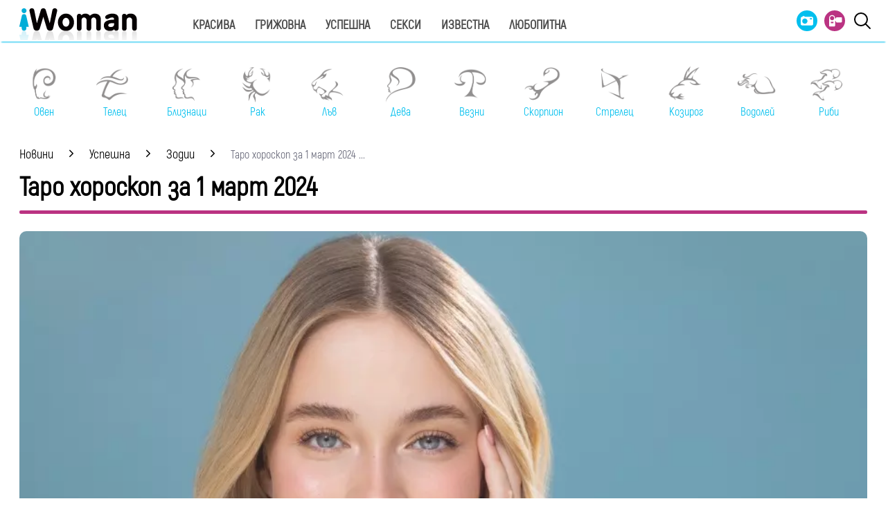

--- FILE ---
content_type: text/html; charset=UTF-8
request_url: https://www.iwoman.bg/uspeshna/zodii/taro-horoskop-za-1-mart-2024-2170165.html
body_size: 14851
content:
<!DOCTYPE html>
<html lang="bg">
    <head>
        <meta http-equiv="X-UA-Compatible" content="IE=edge">
        <title>Таро хороскоп за 1 март 2024</title>
        <meta http-equiv="Cache-control" content="public">
        <meta charset="utf-8" />
        <meta http-equiv="X-UA-Compatible" content="chrome=1">
        <meta http-equiv="X-UA-Compatible" content="IE=8">
            <meta content=" Вижте коя Таро карта е изтеглена за вашата зодия за днес, 1 март 2024 година.
Овен
Помислете какво работи и преценете необходимостта от промяна. Вие сами можете да излезете" name="Description">            <meta
    content=" таро, хороскоп, зодии,"
    name="Keywords">            <link rel="canonical"
          href="https://www.iwoman.bg/uspeshna/zodii/taro-horoskop-za-1-mart-2024-2170165.html" />        <meta name="viewport" content="width=device-width, initial-scale=1.0, maximum-scale=5.0, user-scalable=0" />
        <link rel="apple-touch-icon" sizes="57x57" href="https://i.actualno.com/iwoman/favicon/apple-icon-57x57.png">
        <link rel="apple-touch-icon" sizes="60x60" href="https://i.actualno.com/iwoman/favicon/apple-icon-60x60.png">
        <link rel="apple-touch-icon" sizes="72x72" href="https://i.actualno.com/iwoman/favicon/apple-icon-72x72.png">
        <link rel="apple-touch-icon" sizes="76x76" href="https://i.actualno.com/iwoman/favicon/apple-icon-76x76.png">
        <link rel="apple-touch-icon" sizes="114x114" href="https://i.actualno.com/iwoman/favicon/apple-icon-114x114.png">
        <link rel="apple-touch-icon" sizes="120x120" href="https://i.actualno.com/iwoman/favicon/apple-icon-120x120.png">
        <link rel="apple-touch-icon" sizes="144x144" href="https://i.actualno.com/iwoman/favicon/apple-icon-144x144.png">
        <link rel="apple-touch-icon" sizes="152x152" href="https://i.actualno.com/iwoman/favicon/apple-icon-152x152.png">
        <link rel="apple-touch-icon" sizes="180x180" href="https://i.actualno.com/iwoman/favicon/apple-icon-180x180.png">
        <link rel="icon" type="image/png" sizes="192x192"
              href="https://i.actualno.com/iwoman/favicon/android-icon-192x192.png">
        <link rel="icon" type="image/png" sizes="32x32" href="https://i.actualno.com/iwoman/favicon/favicon-32x32.png">
        <link rel="icon" type="image/png" sizes="96x96" href="https://i.actualno.com/iwoman/favicon/favicon-96x96.png">
        <link rel="icon" type="image/png" sizes="16x16" href="https://i.actualno.com/iwoman/favicon/favicon-16x16.png">
        <meta name="msapplication-TileColor" content="#ffffff">
        <meta name="msapplication-TileImage" content="https://i.actualno.com/iwoman/favicon/ms-icon-144x144.png">
        <meta name="theme-color" content="#ffffff">
        <meta name="profitshareid" content="e3a30d82c00e6fd2b0839e5d95e65af2" />
        <meta name="apple-touch-fullscreen" content="yes" />
        <meta property="fb:pages" content="213842505328404" />
        <meta property="fb:app_id" content="492426630784960" />
        <meta property="fb:admins" content="100000100884366" />
            <meta property="og:type" content="article"/>
    <meta property="og:url"
          content="https://www.iwoman.bg/uspeshna/zodii/taro-horoskop-za-1-mart-2024-2170165.html"/>
    <meta property="og:title"
          content="Таро хороскоп за 1 март 2024"/>
    <meta property="og:description" content=" Вижте коя Таро карта е изтеглена за вашата зодия за днес, 1 март 2024 година.
Овен
Помислете какво работи..."/>
    <meta property="og:image"
          content="https://i1.actualno.com/actualno_2013/upload/news/2023/06/16/0551078001686919098_2170165_920x517.webp"/>
    <meta property="og:image:secure_url"
          content="https://i1.actualno.com/actualno_2013/upload/news/2023/06/16/0551078001686919098_2170165_920x517.webp"/>
    <meta property="og:image:type" content="image/webp"/>
    <meta property="og:image:width" content="920"/>
    <meta property="og:image:height" content="517"/>
    <meta property="og:image:alt" content="Таро хороскоп за 1 март 2024"/>
        <meta name="twitter:card" content="summary_large_image" />
        <meta name="twitter:site" content="iWoman.bg" />
        <link type="text/css" rel="stylesheet" href="/css/fonts/Akrobat.css">
            <link href="/css/fonts/Roboto.css" rel="stylesheet">
    <link type="text/css" rel="stylesheet" href="/css/flexboxgrid.css">
    <link type="text/css" rel="stylesheet" href="/css/style.css">
    <link type="text/css" rel="stylesheet" href="/js/plugins/slick/slick.css">




        <script type="text/javascript" src="/js/plugins/jquery/jquery-1.11.0.min.js"></script>

                            <script defer src="https://securepubads.g.doubleclick.net/tag/js/gpt.js"></script>
<script>
    window.googletag = window.googletag || {cmd: []};
</script>

<script>
    let show_banners_js = true;
    document.addEventListener('DOMContentLoaded', function() {
        // Check if show_banners_js is true after the document has loaded
        if (show_banners_js === true) {
            function loadExternalScript(scriptUrl) {
                const script = document.createElement('script');
                script.src = scriptUrl;
                document.body.appendChild(script);
            }

            function generateRandomString(length) {
                const characters = 'ABCDEFGHIJKLMNOPQRSTUVWXYZabcdefghijklmnopqrstuvwxyz0123456789';
                let result = '';
                for (let i = 0; i < length; i++) {
                    result += characters.charAt(Math.floor(Math.random() * characters.length));
                }
                return result;
            }

            // Generate a random string of 10 characters
            const randomStr = generateRandomString(10);

            // Load the external script with the random string appended
            loadExternalScript(`/db.js?${randomStr}`);
        }
        // If show_banners_js is false, no further action will be taken
    });
</script>


<script>
    let pfforAdx = ['pf_10','pf_20','pf_30','pf_40','pf_50','pf_60']
    let pffpciked = pfforAdx[Math.floor(Math.random() * pfforAdx.length)];
    window.dataLayer = window.dataLayer || [];
    window.dataLayer.push({
        'price_foor': pffpciked,
                

    });
</script>


<!-- Google Tag Manager -->
<script>(function(w,d,s,l,i){w[l]=w[l]||[];w[l].push({'gtm.start':
            new Date().getTime(),event:'gtm.js'});var f=d.getElementsByTagName(s)[0],
        j=d.createElement(s),dl=l!='dataLayer'?'&l='+l:'';j.async=true;j.src=
        'https://www.googletagmanager.com/gtm.js?id='+i+dl;f.parentNode.insertBefore(j,f);
    })(window,document,'script','dataLayer','GTM-PMCVGK4');</script>
<!-- End Google Tag Manager -->
<!-- Google Tag Manager (noscript) -->
<noscript><iframe src="https://www.googletagmanager.com/ns.html?id=GTM-PMCVGK4"
                  height="0" width="0" style="display:none;visibility:hidden"></iframe></noscript>
<!-- End Google Tag Manager (noscript) -->                    <script src="https://cdnjs.cloudflare.com/ajax/libs/Detect.js/2.2.2/detect.min.js"></script>
        <script type="text/javascript" src="/sp-push-worker-new.js?time=114493"></script>
    </head>
    <body>
        <input id="subscription" value="" type="hidden">
        <header>
            <div class="container">
                <div class="menu-bar" onclick="openMenuBar(this)">
                    <div class="bar1"></div>
                    <div class="bar2"></div>
                    <div class="bar3"></div>
                </div>
                <div class="logo-box">
                    <a href="/"><img src="/images/logo.gif" class="logo" alt="Iwoman.bg" title="Iwoman.bg"></a>
                </div>
                <nav class="menu">
                    <ul class="main-menu">
                        <li>
                            <a class="menu-link" href="/krasiva">Красива</a>
                            <ul class="sub-menu">
                                <li><a href="/krasiva/zdrave">Здраве</a> </li>
                                <li><a href="/krasiva/krasota">Красота</a> </li>
                                <li><a href="/krasiva/sport">Спорт</a> </li>
                                <li><a href="/krasiva/moda">Мода</a> </li>
                            </ul>
                        </li>
                        <li>
                            <a class="menu-link"  href="/grijovna">Грижовна</a>
                            <ul class="sub-menu">
                                <li> <a href="/grijovna/semejstvo">Семейство</a></li>
                                <li> <a href="/grijovna/dom">Дом</a></li>
                                <li> <a href="/grijovna/recepti">Рецепти</a></li>
                           </ul>
                        </li>
                        <li>
                            <a class="menu-link"  href="/uspeshna">Успешна</a>
                            <ul class="sub-menu">
                                <li> <a href="/uspeshna/kariera">Кариера</a></li>
                                <li> <a href="/uspeshna/silna">Силна</a></li>
                                <li> <a href="/uspeshna/vsvetana">В света на</a></li>
                                <li> <a href="/uspeshna/zodii">Зодии</a></li>
                            </ul>
                        </li>
                        <li>
                            <a class="menu-link"  href="/seksi">Секси</a>
                            <ul class="sub-menu">
                                <li> <a href="/seksi/saveti">Съвети</a></li>
                                <li> <a href="/seksi/otnoshenia">Отношения</a></li>
                            </ul>
                        </li>
                        <li>
                            <a class="menu-link"  href="/izvestna">Известна</a>
                            <ul class="sub-menu">
                                <li> <a href="/izvestna/zvezdi">Звезди</a></li>
                                <li> <a href="/izvestna/show">Шоу</a></li>
                            </ul>
                        </li>
                        <li>
                            <a class="menu-link"  href="/lubopitna">Любопитна</a>
                            <ul class="sub-menu">
                                <li> <a href="/lubopitna/curious">Любопитно</a></li>
                                <li> <a href="/lubopitna/books">Книги</a></li>
                            </ul>
                        </li>
                    </ul>
                    <ul class="menu-icons">
                        <li><a href="/gallery"><img src="/images/icon_gallery.svg"></a></li>
                        <li><a href="/videos"><img src="/images/icon_video.svg"></a></li>
                        <li><a href="javascript:void(0)" id="search-button" data-clicks="1" ><img src="/images/search_icon_iwoman.svg"></a></li>
                    </ul>
                </nav>
                <div class="search-box">
                    <div class="search-header-box">
                        <a href="javascript:void(0)"  style="position: absolute;top: 7px; right: 10px;" id="search-hide-icon">
                            <svg xmlns="https://www.w3.org/2000/svg" width="14" height="14" viewBox="0 0 24 24"><path fill="#fff" d="M21.1 18.3c.8.8.8 2 0 2.8-.4.4-.9.6-1.4.6s-1-.2-1.4-.6L12 14.8l-6.3 6.3c-.4.4-.9.6-1.4.6s-1-.2-1.4-.6a2 2 0 0 1 0-2.8L9.2 12 2.9 5.7a2 2 0 0 1 0-2.8 2 2 0 0 1 2.8 0L12 9.2l6.3-6.3a2 2 0 0 1 2.8 0c.8.8.8 2 0 2.8L14.8 12l6.3 6.3z"></path></svg>
                        </a>
                        <form action="https://www.iwoman.bg/search" method="get">
                            <input class="search-header-filed" name="searchtext" value="" placeholder="Въведете текст за търсене">
                            <a href="#" class="search-button-menu" >Търси</a>
                        </form>
                    </div>
                    <a href="#" id="search-button" data-clicks="0"><i class="icon-search"></i></a>
                </div>

                <nav class="menu-mobile">
                    <ul>
                        <li>
                            <a href="javascript:void(0)" data-link="/krasiva">Красива</a>
                            <ul class="sub-menu-mobile">
                                <li> <a href="/krasiva">Последни новини</a></li>
                                <li><a href="/krasiva/zdrave">Здраве</a> </li>
                                <li><a href="/krasiva/krasota">Красота</a> </li>
                                <li><a href="/krasiva/sport">Спорт</a> </li>
                                <li><a href="/krasiva/moda">Мода</a> </li>
                            </ul>
                        </li>
                        <li>
                            <a href="javascript:void(0)" data-link="/grijovna">Грижовна</a>
                            <ul class="sub-menu-mobile">
                                <li> <a href="/grijovna">Последни новини</a></li>
                                <li> <a href="/grijovna/semejstvo">Семейство</a></li>
                                <li> <a href="/grijovna/dom">Дом</a></li>
                                <li> <a href="/grijovna/recepti">Рецепти</a></li>
                            </ul>
                        </li>
                        <li>
                            <a href="javascript:void(0)" data-link="/uspeshna">Успешна</a>
                            <ul class="sub-menu-mobile">
                                <li> <a href="/uspeshna">Последни новини</a></li>
                                <li> <a href="/uspeshna/kariera">Кариера</a></li>
                                <li> <a href="/uspeshna/silna">Силна</a></li>
                                <li> <a href="/uspeshna/vsvetana">В света на</a></li>
                                <li> <a href="/uspeshna/zodii">Зодии</a></li>
                            </ul>
                        </li>
                        <li>
                            <a href="javascript:void(0)" data-link="/seksi">Секси</a>
                            <ul class="sub-menu-mobile">
                                <li> <a href="/seksi">Последни новини</a></li>
                                <li> <a href="/seksi/saveti">Съвети</a></li>
                                <li> <a href="/seksi/otnoshenia">Отношения</a></li>
                            </ul>
                        </li>
                        <li>
                            <a href="javascript:void(0)" data-link="/izvestna">Известна</a>
                            <ul class="sub-menu-mobile">
                                <li> <a href="/izvestna">Последни новини</a></li>
                                <li> <a href="/izvestna/zvezdi">Звезди</a></li>
                                <li> <a href="/izvestna/show">Шоу</a></li>
                            </ul>
                        </li>
                        <li>
                            <a href="javascript:void(0)" data-link="/lubopitna">Любопитна</a>
                            <ul class="sub-menu-mobile">
                                <li> <a href="/lubopitna">Последни новини</a></li>
                                <li> <a href="/lubopitna/curious">Любопитно</a></li>
                                <li> <a href="/lubopitna/books">Книги</a></li>
                            </ul>
                        </li>
                        <li><a href="/gallery"><img src="/images/icon_gallery.svg"> Галерия</a></li>
                        <li><a href="/videos"><img src="/images/icon_video.svg"> Видео</a></li>
                    </ul>
                </nav>
            </div>
            <a href="/search" id="search-mobile"><img src="/images/search_icon_iwoman.svg"></a>
        </header>
        <div class="container">
            <div class="mega-board m-top-75" id="banner_940_210">
            </div>
            <section class="row">
                <div class="col-lg-12 col-md-12 col-sm-12 col-xs-12 p-right-0">
                    <ul class="horoscope_menu m-top-20">
                        <div>
                            <figure>
                                <a href="/horoscope/oven">
                                    <img class="layer lazy" srcset="/images/horoscope/aries_315x280.gif"
                                          alt="Овен" title="Овен" />
                                    <span>Овен</span>
                                </a>
                            </figure>
                        </div>
                        <div>
                            <figure>
                                <a href="/horoscope/telec">
                                    <img class="layer lazy" srcset="/images/horoscope/taurus_315x280.gif"
                                         alt="Телец" title="Телец" />
                                    <span>Телец</span>
                                </a>
                            </figure>
                        </div>
                        <div>
                            <figure>
                                <a href="/horoscope/bliznaci">
                                    <img class="layer lazy" srcset="/images/horoscope/twins_315x280.gif"
                                         alt="Близнаци" title="Близнаци" />
                                    <span>Близнаци</span>
                                </a>
                            </figure>
                        </div>
                        <div>
                            <figure>
                                <a href="/horoscope/rak">
                                    <img class="layer lazy" srcset="/images/horoscope/cancer_315x280.gif"
                                         alt="Рак" title="Рак" />
                                    <span>Рак</span>
                                </a>
                            </figure>
                        </div>
                        <div>
                            <figure>
                                <a href="/horoscope/luv">
                                    <img class="layer lazy" srcset="/images/horoscope/lion_315x280.gif"
                                         alt="Лъв" title="Лъв" />
                                    <span>Лъв</span>
                                </a>
                            </figure>
                        </div>
                        <div>
                            <figure>
                                <a href="/horoscope/deva">
                                    <img class="layer lazy" srcset="/images/horoscope/virgin_315x280.gif"
                                         alt="Дева" title="Дева" />
                                    <span>Дева</span>
                                </a>
                            </figure>
                        </div>
                        <div>
                            <figure>
                                <a href="/horoscope/vezni">
                                    <img class="layer lazy" srcset="/images/horoscope/libra_315x280.gif"
                                         alt="Везни" title="Везни" />
                                    <span>Везни</span>
                                </a>
                            </figure>
                        </div>
                        <div>
                            <figure>
                                <a href="/horoscope/scorpion">
                                    <img class="layer lazy" srcset="/images/horoscope/scorpion_315x280.gif"
                                         alt="Скорпион" title="Скорпион" />
                                    <span>Скорпион</span>
                                </a>
                            </figure>
                        </div>
                        <div>
                            <figure>
                                <a href="/horoscope/strelec">
                                    <img class="layer lazy" srcset="/images/horoscope/sagittarius_315x280.gif"
                                         alt="Стрелец" title="Стрелец" />
                                    <span>Стрелец</span>
                                </a>
                            </figure>
                        </div>
                        <div>
                            <figure>
                                <a href="/horoscope/kozirog">
                                    <img class="layer lazy" srcset="/images/horoscope/capricorn_315x280.gif"
                                         alt="Козирог" title="Козирог" />
                                    <span>Козирог</span>
                                </a>
                            </figure>
                        </div>
                        <div>
                            <figure>
                                <a href="/horoscope/vodolei">
                                    <img class="layer lazy" srcset="/images/horoscope/aquarius_315x280.gif"
                                         alt="Водолей" title="Водолей" />
                                    <span>Водолей</span>
                                </a>
                            </figure>
                        </div>
                        <div>
                            <figure>
                                <a href="/horoscope/ribi">
                                    <img class="layer lazy" srcset="/images/horoscope/fishes_315x280.gif"
                                         alt="Риби" title="Риби" />
                                    <span>Риби</span>
                                </a>
                            </figure>
                        </div>
                    </ul>
                </div>
            </section>
                <div class="row m-top-30">
        <div class="col-lg-12 col-md-12 col-sm-12  col-xs-12 row">
            <div class="col-lg-9 col-md-12 col-sm-12 col-xs-12">
                                                            <div class="breadcrumb">
                            <ul itemscope="" itemtype="https://schema.org/BreadcrumbList">
                                <li itemprop="itemListElement" itemscope="" itemtype="https://schema.org/ListItem">
                                    <a href="/" itemprop="item">
                                        <span itemprop="name">Новини</span>
                                        <meta itemprop="position" content="1">
                                    </a>
                                </li>
                                <li itemprop="itemListElement" itemscope="" itemtype="https://schema.org/ListItem">
                                    <a href="/uspeshna"
                                       itemprop="item">
                                       <span itemprop="name">
                                           Успешна
                                       </span>
                                        <meta itemprop="position" content="2">
                                    </a>
                                </li>
                                <li itemprop="itemListElement" itemscope="" itemtype="https://schema.org/ListItem">
                                    <a href="/uspeshna/zodii"
                                       itemprop="item">
                                       <span itemprop="name">
                                           Зодии
                                       </span>
                                        <meta itemprop="position" content="2">
                                    </a>
                                </li>
                                <li class="breadcrumb-article-title">   Таро хороскоп за 1 март 2024
                                    ...
                                </li>

                            </ul>
                        </div>

                        <article itemscope="" itemtype="https://schema.org/NewsArticle">
                            <h1 class="headline" itemprop="headline name"> Таро хороскоп за 1 март 2024</h1>
                            <hr width="100%" class="headline-box">
                            <meta itemscope itemprop="mainEntityOfPage" itemType="https://schema.org/WebPage"
                                  itemid="/uspeshna/zodii/taro-horoskop-za-1-mart-2024-2170165.html"/>
                            <meta itemprop="articleSection" content="Зодии">
                            <div class="article-image-box">
                                                                                                    <picture itemprop="image" itemscope itemtype="https://schema.org/ImageObject">
                                                                                    <source srcset="https://i1.actualno.com/actualno_2013/upload/news/2023/06/16/0551078001686919098_2170165_920x517.webp"
                                                    type="image/webp">
                                            <source srcset="https://i1.actualno.com/actualno_2013/upload/news/2023/06/16/0551078001686919098_2170165_920x517.jpg"
                                                    type="image/jpeg">
                                            <img class="lazy"
                                                 data-original="https://i1.actualno.com/actualno_2013/upload/news/2023/06/16/0551078001686919098_2170165_920x517.webp"
                                                 alt="Таро хороскоп за 1 март 2024">
                                            <meta itemprop="url"
                                                  content="https://i1.actualno.com/actualno_2013/upload/news/2023/06/16/0551078001686919098_2170165_920x517.webp">
                                            <meta itemprop="width" content="920">
                                            <meta itemprop="height" content="517">
                                                                            </picture>
                                                                    <div class="source">
                                        Снимка: iStock
                                    </div>
                                                                                                                            </div>
                            <div class="social-box">
                                <ul>
                                    <li><span class="date-white"> <time itemprop="datePublished"
                                                                        datetime="2024-03-01">01 март 2024</time></span>
                                    </li>
                                    <li class="button"><a href="#" id="fb-share-button"><i
                                                    class="icon-facebook"></i></a></li>
                                    <li class="button"><a href="#" id="twitter-share-button"><i
                                                    class="icon-twitter"></i></a></li>
                                    <li class="author" itemprop="author" itemscope itemtype="https://schema.org/Person">
                                                                                    <span itemprop="name" class="author-text">iWoman.bg</span>
                                                                            </li>
                                </ul>
                            </div>
                            <div itemprop="articleBody" id="content_inner_article_box">
                                <p>Вижте коя Таро карта е изтеглена за вашата&nbsp;<a href="https://www.iwoman.bg/tags/6819">зодия</a>&nbsp;за днес, 1 март 2024 година.</p>
<h2>Овен</h2>

                        <div class="banner-in-category" id="InArticle/1/ado">
                        </div><p>Помислете какво работи и преценете необходимостта от промяна. Вие сами можете да излезете от задънената улица, в която вкарахте живота си.</p>
<p><strong>Вижте още:&nbsp;<a href="https://www.iwoman.bg/uspeshna/zodii/tova-sa-naj-dominantnite-znaci-na-zodiaka-2168387.html">Това са най-доминантните знаци на зодиака</a></strong></p>
<div></div>
<div></div>
<div></div>
<h2>Телец</h2>
<p>Ако сте изправени пред правен въпрос, очаквайте добър изход. Този период от време може да ви изнерви, но се отпуснете. Справедливостта е на ваша страна.</p>
<h2>Близнаци</h2>
<p>Тъгата, която изпитвате, е краткотрайна, защото сте се примирили с урока, който трябва да научите от това преживяване. Станали сте по-мъдри и по-зрели.</p>
<h2>Рак</h2>
<p>Пред всяка голяма мечта има малки спънки, нали няма точно те да ви откажат?</p>
<h2>Лъв</h2>
<p>Някой се опитва да създаде клюка между вас и близък човек. Не се фокусирайте върху клюката, а върху автора ѝ.</p>
<h2>Дева</h2>
<p>Един край може да изглежда внезапен, но това просто ви дава шанс да мечтаете за бъдещето. Небето е границата.</p>
<p><strong>Вижте още:&nbsp;<a href="https://www.iwoman.bg/uspeshna/zodii/3-te-zodii-predopredeleni-da-upravljavat-sveta-2168374.html">3-те зодии, предопределени да управляват света</a></strong></p>
<p><img src="https://i.actualno.com/actualno_2013/upload/2023/05/12/0682059001683898020_big.jpg" width="100%" height="auto" /></p>
<p><strong><a href="https://www.iwoman.bg/uspeshna/zodii/3-te-zodii-predopredeleni-da-upravljavat-sveta-2168374.html"></a></strong></p>
<div></div>
<div></div>
<div></div>
<h2>Везни</h2>
<p>Опитайте се да не мислите прекалено много. Нещата си идват на мястото, когато спрете да ги пресирате с тежката си енергия.</p>
<h2>Скорпион</h2>
<p>Контролирайте разходите, докато не можете да контролирате финансите си.</p>
<h2>Стрелец</h2>
<p>Днес не отказвайте помощ, кармичен ден.</p>
<h2>Козирог</h2>
<p>В момента сте емоционални и затова не е добре да вземате важно решение. Логиката е много по-силна, когато сте спокойни.</p>
<h2>Водолей</h2>
<p>Имате боен дух и поради тази причина ще успеете във всичко, което правите. Това ще бъде период на успех и растеж за вас. Бъдете уверени в това кои сте.</p>
<h2>Риби</h2>
<p>Време е царят да излезе в тълпата и да покаже защо е цар.</p>
<div></div>
                            </div>
                            <!-- /128945922/Iwoman.bg/300x250 -->

                            <div id="facebook-buttons" class="m-top-30 m-bottom-20">
                                <div class="fb-like"
                                     data-href="/uspeshna/zodii/taro-horoskop-za-1-mart-2024-2170165.html"
                                     data-width="" data-layout="button_count" data-action="like" data-size="large"
                                     data-share="false"></div>
                            </div>
                            <span class="keywords-text">Етикети: </span>
                            <ul class="keywords-list" itemprop="keywords">
                                                                                                            <li>
                                            <a href="/tags/100139"> таро</a>
                                        </li>
                                                                            <li>
                                            <a href="/tags/85919"> хороскоп</a>
                                        </li>
                                                                            <li>
                                            <a href="/tags/6819"> зодии</a>
                                        </li>
                                                                                                </ul>
                                                            <section class="row m-top-30">
                                    <div class="col-lg-12 col-md12 col-sm-12 col-xs-12">
                                        <div class="banner-in-category">
                                        </div>
                                    </div>
                                </section>
                            
                            <div itemscope="" itemprop="publisher" itemtype="https://schema.org/Organization"
                                 style="display: none;">
                                <div itemprop="logo" itemscope="" itemtype="https://schema.org/ImageObject">
                                    <img class="lazy" itemprop="url"
                                         data-original="https://i.actualno.com/sportlive/images/favicons/android-icon-192x192.png">
                                </div>
                                <span itemprop="name">Iwoman.bg</span>
                            </div>
                        </article>

                                                                                        <section class="home-categories-box m-top-30">
                        <h2 class="headline">Още от Зодии</h2>
                        <hr width="65%" class="headline-box">
                        <div class="row">
                                                                                                                                                                                        <div class="col-lg-4 col-md-4 col-sm-4 col-xs-12">
                                        <a href="/uspeshna/zodii/taro-horoskop-za-vsjaka-zodija-za-22-januari-2026-2545800.html">
                                            <picture>
                                                <source srcset="https://i1.actualno.com/actualno_2013/upload/news/2026/01/21/4afc0e28bbbd85e4ab07bb323d039d2d_2545800_300x165.webp"
                                                        type="image/webp" alt="2026/01/21/4afc0e28bbbd85e4ab07bb323d039d2d">
                                                <source srcset="https://i1.actualno.com/actualno_2013/upload/news/2026/01/21/4afc0e28bbbd85e4ab07bb323d039d2d_2545800_300x165.jpg"
                                                        type="image/jpeg" alt="2026/01/21/4afc0e28bbbd85e4ab07bb323d039d2d">
                                                <img class="lazy" width="100%"
                                                     data-orginal="https://i1.actualno.com/actualno_2013/upload/news/2026/01/21/4afc0e28bbbd85e4ab07bb323d039d2d_2545800_300x165.webp"
                                                     alt="Таро хороскоп за всяка зодия за 22 януари 2026">
                                            </picture>
                                        </a>
                                        <div class="content-text-box">
                                            <p>
                                                <a href="/uspeshna/zodii/taro-horoskop-za-vsjaka-zodija-za-22-januari-2026-2545800.html"> Таро хороскоп за всяка зодия за 22 януари 2026</a>
                                            </p>
                                        </div>
                                    </div>
                                                                                                                                                                                                    <div class="col-lg-4 col-md-4 col-sm-4 col-xs-12">
                                        <a href="/uspeshna/zodii/chudno-kysmetche-za-vsjaka-zodija-za-22-januari-2026-2545735.html">
                                            <picture>
                                                <source srcset="https://i1.actualno.com/actualno_2013/upload/news/2026/01/21/26486ffb029493d7a9dde0e927899d94_2545735_300x165.webp"
                                                        type="image/webp" alt="2026/01/21/26486ffb029493d7a9dde0e927899d94">
                                                <source srcset="https://i1.actualno.com/actualno_2013/upload/news/2026/01/21/26486ffb029493d7a9dde0e927899d94_2545735_300x165.jpg"
                                                        type="image/jpeg" alt="2026/01/21/26486ffb029493d7a9dde0e927899d94">
                                                <img class="lazy" width="100%"
                                                     data-orginal="https://i1.actualno.com/actualno_2013/upload/news/2026/01/21/26486ffb029493d7a9dde0e927899d94_2545735_300x165.webp"
                                                     alt="Чудно късметче за всяка зодия за 22 януари 2026">
                                            </picture>
                                        </a>
                                        <div class="content-text-box">
                                            <p>
                                                <a href="/uspeshna/zodii/chudno-kysmetche-za-vsjaka-zodija-za-22-januari-2026-2545735.html"> Чудно късметче за всяка зодия за 22 януари 2026</a>
                                            </p>
                                        </div>
                                    </div>
                                                                                                                                                                                                    <div class="col-lg-4 col-md-4 col-sm-4 col-xs-12">
                                        <a href="/uspeshna/zodii/horoskop-za-utre-22-januari-2026-samoobladanie-za-racite-lichnostno-izrastvane-za-veznite-2545710.html">
                                            <picture>
                                                <source srcset="https://i1.actualno.com/actualno_2013/upload/news/2026/01/21/924b1a54c6e9d2762960d3ab7f5f2757_2545710_300x165.webp"
                                                        type="image/webp" alt="2026/01/21/924b1a54c6e9d2762960d3ab7f5f2757">
                                                <source srcset="https://i1.actualno.com/actualno_2013/upload/news/2026/01/21/924b1a54c6e9d2762960d3ab7f5f2757_2545710_300x165.jpg"
                                                        type="image/jpeg" alt="2026/01/21/924b1a54c6e9d2762960d3ab7f5f2757">
                                                <img class="lazy" width="100%"
                                                     data-orginal="https://i1.actualno.com/actualno_2013/upload/news/2026/01/21/924b1a54c6e9d2762960d3ab7f5f2757_2545710_300x165.webp"
                                                     alt="Хороскоп за утре, 22 януари 2026: Самообладание за Раците, личностно израстване за Везните">
                                            </picture>
                                        </a>
                                        <div class="content-text-box">
                                            <p>
                                                <a href="/uspeshna/zodii/horoskop-za-utre-22-januari-2026-samoobladanie-za-racite-lichnostno-izrastvane-za-veznite-2545710.html"> Хороскоп за утре, 22 януари 2026: Самообладание за Раците, личностно израстване за Везните</a>
                                            </p>
                                        </div>
                                    </div>
                                                                                                                                                                                                                                                                                        </div>
                    </section>
                                <div class="m-top-30">
                    <div id="myDiv" style="width:100px; background-color: lightgrey;"></div>
                    <div class="playlists-main-wrapper">

                    </div>
                </div>
            </div>
            <div class="col-lg-3 col-md-12 col-sm-12  col-xs-12 p-right-0 right-block">
    <section>
        <div class="ads-box">
            <span class="advertising-label">Реклама</span>
            <div id='300_250_1' class="banner-in-category">
            </div>
        </div>
    </section>
    <section class="right-box">
        <div class="ads-box">
            <a href="/luck">
                <img src="https://i.actualno.com/iwoman/luck/luck-banner.jpg" />
            </a>
        </div>
    </section>
    <div class="right-box social_box" id="social-buttons">
        <ul>
            <li>
                <img class="small-logo lazy" src="https://i.actualno.com/iwoman/images/iwoman-small-logo.png" style="display: block;">
            </li>
            <li>
                <a class="icon_facebook" href="https://www.facebook.com/pages/I-woman/213842505328404" title="facebook" target="_blank">
                    <i class="icon-facebook"></i></a>
            </li>
            <li>
                <a class="icon_twitter" href="https://twitter.com/#!/iWomanbg" title="Twitter" target="_blank">
                    <i class="icon-twitter"></i></a>
            </li>
            <li>
                <a class="icon_youtube" href="https://www.instagram.com/iwomanbg/" title="Instagram" target="_blank">
                    <i class="icon-instagram"></i></a>
            </li>

        </ul>
    </div>

        <section class="right-box cite-right-box">
        <div class="cite-box" data-link="/quotes/9926">
            <img src="https://i.actualno.com/iwoman/images/quotes-left.png"  />
            <div class="quotes-text-box">
                <p class="quotes-text">Ние не можем да променим никого. Можем само да го обичаме.</p>
                <p class="quotes-author">&quot;Аз преди теб&quot; </p>
                <div class="clear"></div>
            </div>
        </div>
        <div class="view-more-quotes">
            <a title="Виж още цитати" href="/quotes">Виж още цитати</a>
        </div>
    </section>
        <section class="right-box">
        <div class="inner-box">
            <h2>
                Последни новини  </h2>
            <hr width="70%" class="headline-box">
            <ul class="mostReadArticle">
                                    <li class="row">
                        <div class="col-lg-4 col-md-8 col-sm-4 col-xs-6">
                            <a href="/lubopitna/curious/zashto-rodenite-mejdu-1985-i-1995-izglejdat-po-mladi-ot-pokolenieto-z-2545906.html">
                                <picture>
                                    <source srcset="https://i1.actualno.com/actualno_2013/upload/news/2026/01/21/741475ea6eb9cd3ee05d9355f4d860da_2545906_395x301.webp" type="image/webp">
                                    <source srcset="https://i1.actualno.com/actualno_2013/upload/news/2026/01/21/741475ea6eb9cd3ee05d9355f4d860da_2545906_395x301.jpg" type="image/jpeg">
                                    <img class="lazy"   width="100%" data-original="https://i1.actualno.com/actualno_2013/upload/news/2026/01/21/741475ea6eb9cd3ee05d9355f4d860da_2545906_395x301.webp" alt="Защо родените между 1985 и 1995 изглеждат по-млади от поколението Z" >
                                </picture>
                            </a>
                        </div>
                        <div class="col-lg-8 col-md-4 col-sm-8 col-xs-6">
                            <figure class="desktop">
                                <a href="/lubopitna/curious/zashto-rodenite-mejdu-1985-i-1995-izglejdat-po-mladi-ot-pokolenieto-z-2545906.html"> Защо родените между 1985 и 1995 изглеждат...</a>
                            </figure>
                            <figure class="mobile">
                                <a href="/lubopitna/curious/zashto-rodenite-mejdu-1985-i-1995-izglejdat-po-mladi-ot-pokolenieto-z-2545906.html">Защо родените между 1985 и 1995 изглеждат по-млади от поколението Z</a>
                                <p> Хората, родени между 1985 и 1995 година, често изглеждат по-млади от тези, принадлежащи към поколението Z, родени между 1997 и 2012, и това не е просто субективно усещане. Редица експерти, включително дерматолози, психолози и социолози, както и наблюдателни изследвания, потвърждават, че съществува...</p>
                            </figure>
                        </div>
                    </li>
                                    <li class="row">
                        <div class="col-lg-4 col-md-8 col-sm-4 col-xs-6">
                            <a href="/uspeshna/zodii/taro-horoskop-za-vsjaka-zodija-za-22-januari-2026-2545800.html">
                                <picture>
                                    <source srcset="https://i1.actualno.com/actualno_2013/upload/news/2026/01/21/4afc0e28bbbd85e4ab07bb323d039d2d_2545800_395x301.webp" type="image/webp">
                                    <source srcset="https://i1.actualno.com/actualno_2013/upload/news/2026/01/21/4afc0e28bbbd85e4ab07bb323d039d2d_2545800_395x301.jpg" type="image/jpeg">
                                    <img class="lazy"   width="100%" data-original="https://i1.actualno.com/actualno_2013/upload/news/2026/01/21/4afc0e28bbbd85e4ab07bb323d039d2d_2545800_395x301.webp" alt="Таро хороскоп за всяка зодия за 22 януари 2026" >
                                </picture>
                            </a>
                        </div>
                        <div class="col-lg-8 col-md-4 col-sm-8 col-xs-6">
                            <figure class="desktop">
                                <a href="/uspeshna/zodii/taro-horoskop-za-vsjaka-zodija-za-22-januari-2026-2545800.html"> Таро хороскоп за всяка зодия за 22 януари...</a>
                            </figure>
                            <figure class="mobile">
                                <a href="/uspeshna/zodii/taro-horoskop-za-vsjaka-zodija-za-22-januari-2026-2545800.html">Таро хороскоп за всяка зодия за 22 януари 2026</a>
                                <p> Научете каква е вашата таро карта и значението ѝ за този четвъртък, 22 януари 2026, според зодиакалния ви знак. 
Овен
Таро карта: Отшелникът, обърната
Овни, понякога начинът, по който се грижите за някого, може да ви  накара да си затваряте очите по отношение на проблеми, които трябва да  бъдат...</p>
                            </figure>
                        </div>
                    </li>
                                    <li class="row">
                        <div class="col-lg-4 col-md-8 col-sm-4 col-xs-6">
                            <a href="/izvestna/show/uspeshno-neuspeshni-filmite-s-naj-mnogo-nominacii-na-antinagradite-zlatna-malinka-2545654.html">
                                <picture>
                                    <source srcset="https://i1.actualno.com/actualno_2013/upload/news/2026/01/21/e2c16144c036be40b33dbe4581db145c_2545654_395x301.webp" type="image/webp">
                                    <source srcset="https://i1.actualno.com/actualno_2013/upload/news/2026/01/21/e2c16144c036be40b33dbe4581db145c_2545654_395x301.jpg" type="image/jpeg">
                                    <img class="lazy"   width="100%" data-original="https://i1.actualno.com/actualno_2013/upload/news/2026/01/21/e2c16144c036be40b33dbe4581db145c_2545654_395x301.webp" alt="Успешно неуспешни: Филмите с най-много номинации на антинаградите &quot;Златна малинка&quot;" >
                                </picture>
                            </a>
                        </div>
                        <div class="col-lg-8 col-md-4 col-sm-8 col-xs-6">
                            <figure class="desktop">
                                <a href="/izvestna/show/uspeshno-neuspeshni-filmite-s-naj-mnogo-nominacii-na-antinagradite-zlatna-malinka-2545654.html"> Успешно неуспешни: Филмите с най-много...</a>
                            </figure>
                            <figure class="mobile">
                                <a href="/izvestna/show/uspeshno-neuspeshni-filmite-s-naj-mnogo-nominacii-na-antinagradite-zlatna-malinka-2545654.html">Успешно неуспешни: Филмите с най-много номинации на антинаградите &quot;Златна малинка&quot;</a>
                                <p> Игралният филм &quot;Снежанка&quot; и римейкът на &quot;Война на световете&quot; водят с по шест броя номинации за антинаградите &quot;Златна малинка&quot;, предаде Ройтерс. Те бяха представени в навечерието на обявяването на номинациите за отличията „Оскар&quot; на американската Академия за кинематографично изкуство и наука,...</p>
                            </figure>
                        </div>
                    </li>
                                    <li class="row">
                        <div class="col-lg-4 col-md-8 col-sm-4 col-xs-6">
                            <a href="/krasiva/moda/pokojnijat-valentino-prez-pogleda-na-lubimija-mu-chovek-2545776.html">
                                <picture>
                                    <source srcset="https://i1.actualno.com/actualno_2013/upload/news/2026/01/21/55f708397fb97a91a835c39844ec5511_2545776_395x301.webp" type="image/webp">
                                    <source srcset="https://i1.actualno.com/actualno_2013/upload/news/2026/01/21/55f708397fb97a91a835c39844ec5511_2545776_395x301.jpg" type="image/jpeg">
                                    <img class="lazy"   width="100%" data-original="https://i1.actualno.com/actualno_2013/upload/news/2026/01/21/55f708397fb97a91a835c39844ec5511_2545776_395x301.webp" alt="Покойният Валентино през погледа на любимия му човек" >
                                </picture>
                            </a>
                        </div>
                        <div class="col-lg-8 col-md-4 col-sm-8 col-xs-6">
                            <figure class="desktop">
                                <a href="/krasiva/moda/pokojnijat-valentino-prez-pogleda-na-lubimija-mu-chovek-2545776.html"> Покойният Валентино през погледа на...</a>
                            </figure>
                            <figure class="mobile">
                                <a href="/krasiva/moda/pokojnijat-valentino-prez-pogleda-na-lubimija-mu-chovek-2545776.html">Покойният Валентино през погледа на любимия му човек</a>
                                <p> &quot;Италианският дизайнер Валентино обичаше да създава тоалети, които правеха жените красиви&quot;, каза ден след смъртта на 93-годишната легенда на модата неговият партньор Джанкарло Джамети, цитиран от АФП.
Какво сподели за него любимият му човек
&quot;Той винаги казваше: &quot;Не е моя вина, просто обичам...</p>
                            </figure>
                        </div>
                    </li>
                                    <li class="row">
                        <div class="col-lg-4 col-md-8 col-sm-4 col-xs-6">
                            <a href="/uspeshna/zodii/chudno-kysmetche-za-vsjaka-zodija-za-22-januari-2026-2545735.html">
                                <picture>
                                    <source srcset="https://i1.actualno.com/actualno_2013/upload/news/2026/01/21/26486ffb029493d7a9dde0e927899d94_2545735_395x301.webp" type="image/webp">
                                    <source srcset="https://i1.actualno.com/actualno_2013/upload/news/2026/01/21/26486ffb029493d7a9dde0e927899d94_2545735_395x301.jpg" type="image/jpeg">
                                    <img class="lazy"   width="100%" data-original="https://i1.actualno.com/actualno_2013/upload/news/2026/01/21/26486ffb029493d7a9dde0e927899d94_2545735_395x301.webp" alt="Чудно късметче за всяка зодия за 22 януари 2026" >
                                </picture>
                            </a>
                        </div>
                        <div class="col-lg-8 col-md-4 col-sm-8 col-xs-6">
                            <figure class="desktop">
                                <a href="/uspeshna/zodii/chudno-kysmetche-za-vsjaka-zodija-za-22-januari-2026-2545735.html"> Чудно късметче за всяка зодия за 22 януари...</a>
                            </figure>
                            <figure class="mobile">
                                <a href="/uspeshna/zodii/chudno-kysmetche-za-vsjaka-zodija-za-22-januari-2026-2545735.html">Чудно късметче за всяка зодия за 22 януари 2026</a>
                                <p> Вижте какво е късметчето ви за този четвъртък, 22 януари 2026, според зодиакалния ви знак. И не забравяйте да вярвате силно, за да се случи.
Овен
Нов човек ще ви накара да забравите хората от миналото.
Телец
Бъдете смели и приемете промените, защото ви чака нещо много, много хубаво... само...</p>
                            </figure>
                        </div>
                    </li>
                                    <li class="row">
                        <div class="col-lg-4 col-md-8 col-sm-4 col-xs-6">
                            <a href="/uspeshna/zodii/horoskop-za-utre-22-januari-2026-samoobladanie-za-racite-lichnostno-izrastvane-za-veznite-2545710.html">
                                <picture>
                                    <source srcset="https://i1.actualno.com/actualno_2013/upload/news/2026/01/21/924b1a54c6e9d2762960d3ab7f5f2757_2545710_395x301.webp" type="image/webp">
                                    <source srcset="https://i1.actualno.com/actualno_2013/upload/news/2026/01/21/924b1a54c6e9d2762960d3ab7f5f2757_2545710_395x301.jpg" type="image/jpeg">
                                    <img class="lazy"   width="100%" data-original="https://i1.actualno.com/actualno_2013/upload/news/2026/01/21/924b1a54c6e9d2762960d3ab7f5f2757_2545710_395x301.webp" alt="Хороскоп за утре, 22 януари 2026: Самообладание за Раците, личностно израстване за Везните" >
                                </picture>
                            </a>
                        </div>
                        <div class="col-lg-8 col-md-4 col-sm-8 col-xs-6">
                            <figure class="desktop">
                                <a href="/uspeshna/zodii/horoskop-za-utre-22-januari-2026-samoobladanie-za-racite-lichnostno-izrastvane-za-veznite-2545710.html"> Хороскоп за утре, 22 януари 2026: Самообладание...</a>
                            </figure>
                            <figure class="mobile">
                                <a href="/uspeshna/zodii/horoskop-za-utre-22-januari-2026-samoobladanie-za-racite-lichnostno-izrastvane-za-veznite-2545710.html">Хороскоп за утре, 22 януари 2026: Самообладание за Раците, личностно израстване за Везните</a>
                                <p> Научете какво ви чака в утрешния ден, 22 януари 2026, според зодията ви.
Овен
Хороскопът за утре показва напредък чрез сътрудничество и стратегическо мислене. Утре се насърчава търпението и далновидността, докато разширявате мрежата си от контакти и изграждате доверие както в кариерата,...</p>
                            </figure>
                        </div>
                    </li>
                            </ul>
            <a href="/news" id="lastedReadButton"  class="see-all-articles-button">виж всички</a>
        </div>
    </section>
    <div class="300-250-2-rc"></div>

            <section class="right-box" id="jokes">
                <div class="inner-box">
                    <h2>Вицове</h2>
                    <hr width="40%" class="headline-box">
                    <figure class="row">
                        <a href="/joke/6758"><p> Реплики на идеалната жена  1. Скъпи, сигурен ли си, че ще ти стигне бирата? 2. Какви накладки да купя за колата,...</p></a>
                    </figure>
                    <a href="/jokes" class="see-all-articles-button">виж всички</a>
                </div>
        </section>
        </div>
        </div>
    </div>

        </div>
        <footer>
            <div class="container">
              <div class="logo-box row-footer">
                  <a href="/"><img src="https://i.actualno.com/iwoman/images/iwoman-logo.png" class="logo" alt="iWoman" title="iWoman"></a>
                  <ul class="social-box-footer">
                      <li><a href="https://www.facebook.com/pages/I-woman/213842505328404" id="fb-share-button"><i class="icon-facebook"></i></a></li>
                      <li><a href="https://twitter.com/#!/iWomanbg" id="twitter-share-button"><i class="icon-twitter"></i></a></li>
                      <li><a href="https://www.instagram.com/iwomanbg/" id="instagram-share-button"><i class="icon-instagram"></i></a></li>
                  </ul>
              </div>
                <div class="row row-footer">
                    <ul class="col-lg-2 col-md-2 col-sm-4 col-xs-12 menu-footer">
                        <li>
                            <a class="title" href="/krasiva">Красива</a>
                            <a href="javascript:void(0)" class="footer-show-menu-button" data-type="down"><img src="/images/arrow-down.svg"></a>
                            <ul>
                                <li><a href="/krasiva/zdrave">Здраве</a> </li>
                                <li><a href="/krasiva/krasota">Красота</a> </li>
                                <li><a href="/krasiva/sport">Спорт</a> </li>
                                <li><a href="/krasiva/moda">Мода</a> </li>
                            </ul>
                        </li>
                    </ul>
                    <ul class="col-lg-2 col-md-2 col-sm-4 col-xs-12 menu-footer">
                      <li>
                          <a  class="title" href="/grijovna">Грижовна</a>
                          <a href="javascript:void(0)" class="footer-show-menu-button" data-type="down"><img src="/images/arrow-down.svg"></a>
                          <ul>
                              <li> <a href="/grijovna/semejstvo">Семейство</a></li>
                              <li> <a href="/grijovna/dom">Дом</a></li>
                              <li> <a href="/grijovna/recepti">Рецепти</a></li>
                          </ul>
                      </li>
                    </ul>
                    <ul class="col-lg-2 col-md-2 col-sm-4 col-xs-12 menu-footer">
                      <li>
                          <a class="title"   href="/uspeshna">Успешна</a>
                          <a href="javascript:void(0)" class="footer-show-menu-button" data-type="down"><img src="/images/arrow-down.svg"></a>
                          <ul>
                              <li> <a href="/uspeshna/kariera">Кариера</a></li>
                              <li> <a href="/uspeshna/silna">Силна</a></li>
                              <li> <a href="/uspeshna/vsvetana">В света на</a></li>
                              <li> <a href="/uspeshna/zodii">Зодии</a></li>
                          </ul>
                      </li>
                    </ul>
                    <ul class="col-lg-2 col-md-2 col-sm-4 col-xs-12 menu-footer">
                      <li>
                          <a class="title"   href="/seksi">Секси</a>
                          <a href="javascript:void(0)" class="footer-show-menu-button" data-type="down"><img src="/images/arrow-down.svg"></a>
                          <ul>
                              <li> <a href="/seksi/saveti">Съвети</a></li>
                              <li> <a href="/seksi/otnoshenia">Отношения</a></li>
                          </ul>
                      </li>
                    </ul>
                    <ul class="col-lg-2 col-md-2 col-sm-4 col-xs-12 menu-footer">
                      <li>
                          <a class="title" href="/izvestna">Известна</a>
                          <a href="javascript:void(0)" class="footer-show-menu-button" data-type="down"><img src="/images/arrow-down.svg"></a>
                          <ul>
                              <li> <a href="/izvestna/zvezdi">Звезди</a></li>
                              <li> <a href="/izvestna/show">Шоу</a></li>
                          </ul>
                      </li>
                    </ul>
                    <ul class="col-lg-2 col-md-2 col-sm-4 col-xs-12 menu-footer">
                        <li>
                            <a class="title" href="/lubopitna">Любопитна</a>
                            <a href="javascript:void(0)" class="footer-show-menu-button" data-type="down"><img src="/images/arrow-down.svg"></a>
                            <ul>
                                <li> <a href="/lubopitna/curious">Любопитно</a></li>
                                <li> <a href="/lubopitna/books">Книги</a></li>
                            </ul>
                        </li>
                    </ul>
                  </div>
                  <div class="row row-footer">
                    <ul class="col-lg-4 col-md-4 col-sm-12 col-xs-12 menu-footer">
                        <a class="title" href="https://www.actualno.com" target="_blank">Актуални новини</a>
                    </ul>
                    <ul class="col-lg-4 col-md-4 col-sm-12 col-xs-12 menu-footer">
                        <a class="title" href="https://www.expert.bg" target="_blank">НОВИНИ ЗА БИЗНЕСА</a>
                    </ul>
                    <ul class="col-lg-4 col-md-4 col-sm-12 col-xs-12 menu-footer">
                        <a class="title"href="https://www.sportlive.bg" target="_blank">Спортни новини</a>
                    </ul>
                </div>
                <div class="row row-footer">
                  <ul class="menu-footer-services">
                      <li>
                          <a class="title" href="/aboutus">ЗА НАС</a>
                      </li>
                      <li>
                          <a class="title" href="https://www.webground.bg/terms" target="_blank">УСЛОВИЯ ЗА ПОЛЗВАНЕ</a>
                      </li>
                      <li>
                          <a class="title" href="https://www.webground.bg/cookies" target="_blank">ПРАВИЛА ЗА БИСКВИТКИТЕ</a>
                      </li>
                      <li>
                          <a class="title" href="https://www.webground.bg/advertising" target="_blank">РЕКЛАМА</a>
                      </li>
                      <li>
                          <a class="title" href="/map">КАРТА НА САЙТА</a>
                      </li>
                      <li>
                          <a class="title" href="/contact">КОНТАКТИ</a>
                      </li>
                  </ul>
                </div>
                <div class="row">
                  <ul class="col-lg-6 col-md-6 col-sm-6 col-xs-12 menu-footer">
                    <li>
                      <p class="footer-text">© Copyright 2026 iWoman.bg | Всички права са запазени.</p>
                    </li>
                  </ul>

                </div>
            </div>
        </footer>
        <script type="text/javascript" src="/js/plugins/lazyload/lazyload.js"></script>


            <script data-ad-client="ca-pub-4387227723748545" async src="https://pagead2.googlesyndication.com/pagead/js/adsbygoogle.js"></script>
    
                    <script type="text/javascript" src="/js/plugins/slick/slick.js?time=114493"></script>
        
            <script type="text/javascript">

                $("img.lazy").lazyload({
                    effect : "fadeIn",
                    threshold : 200
                });

                if($(document ).width()>1280) {
                    var bg = $('body').css('background-image');
                    if (bg !== 'none') {
                        $('header').css('width','1280px');
                        $('header').css('margin','auto');
                        $('header').css('display','block');
                        $('header').css('left','50%');
                        $('header').css('marginLeft','-640px');
                        $('footer').addClass('container');
                        $('footer').attr('style', 'padding-left: 0px !important');
                        $('footer').css('background','transparent');
                        $('footer').css('marginTop','30px');
                        $('footer div:first-child').attr('style', 'padding-left: 0px !important');
                        $('footer div:first-child').css('backgroundColor','#2f3039');
                        $('.row-footer').attr('style', 'margin-left: 15px !important');
                        $('footer .logo-box').css('width','96%');
                    }
                }

                function openMenuBar(x) {
                    x.classList.toggle("change");
                    $('.menu-mobile').toggle("active");
                }

                function topArticlesBox(){

                    $( ".top-articles-block-right-part li" ).on({
                        dblclick: function(event) {
                            event.preventDefault();
                            window.location.href = $(this).data('link');
                        }, touch: function(event) {
                            event.preventDefault();
                            $('.top-articles-block-right-part li').removeClass('active');
                            $(this).addClass("active");
                            image = $(this).data('image');
                            $('.top-articles-block-left-part a').find('img').attr('src', image);
                            $('.top-articles-block-left-part .top-articles-caption').find('a').html($(this).find('a').html());
                            $('.top-articles-block-left-part').find('a').attr('href', $(this).data('link'));
                        },
                    });
                }

                $(".cite-box").on({
                    click:function (event) {
                        event.preventDefault();
                        window.location.href = $(this).data('link');
                    }
                });

                function hideSearch(event) {
                    event.preventDefault();
                    $('.search-header-box').fadeOut();
                    $('#search-button').data("clicks", 1);
                }

                function searchBoxHeader(){
                    if($(document ).width()>768)
                    {
                        $('.search-button-menu').on({
                            click: function(event) {
                                window.location.href = 'https://www.iwoman.bg/search?searchtext='+$('input[name="searchtext"]').val();
                            },
                        });


                        $( "#search-hide-icon" ).on({
                            click: function (event) {
                                event.preventDefault();
                                $('.search-header-box').fadeOut();
                                $('#search-button').data("clicks", 1);
                            }
                        });

                        $( "#search-button" ).on({
                            click: function(event) {
                                event.preventDefault();
                                var clicks = $(this).data('clicks');
                                if (clicks) {
                                    $('.search-header-box').fadeIn();
                                    $(this).data("clicks", !clicks);
                                } else {
                                    $('.search-header-box').fadeOut();
                                    $(this).data("clicks", 1);
                                }
                            },
                        });
                    }
                    else{
                        $( "#search-button" ).on({
                            click: function(event) {
                                event.preventDefault();
                                window.location.href = 'https://www.iwoman.bg/search?searchtext='+$('input[name="searchtext"]').val();
                            },
                        });
                    }
                }

                $(document).ready(function(){

                    $('.right-box h2 a').on('click',function (e) {
                        e.preventDefault();
                        $('.right-box h2 a').removeClass('active');
                        $(this).addClass('active');
                        $('.right-box .mostReadArticle').fadeOut();
                        $('.right-box .lastedArticles').fadeOut();
                        $box = $(this).data('type');
                        $('.right-box .lastedArticles').fadeOut();
                        $('.right-box  #lastedReadButton').fadeOut();
                        $('.right-box  #mostedReadButton').fadeOut();
                        if($box == 'readedArticles'){
                            $('.right-box .mostReadArticle').fadeIn();
                            $('.right-box #mostedReadButton').fadeIn();
                        }
                        if($box == 'lastedArticles'){
                            $('.right-box .lastedArticles').fadeIn();
                            $('.right-box  #lastedReadButton').fadeIn();
                        }
                    });

                    $('.horoscope_menu').slick({
                        infinite: true,
                        swipeToSlide: true,
                        lazyLoad: 'ondemand',
                        focusOnSelect: false,
                        arrows : false,
                        responsive: [
                            {
                                breakpoint: 768,
                                settings: {
                                    slidesToShow: 4,
                                    slidesToScroll: 1,
                                    arrows : true,
                                    appendArrows: $(".horoscope_menu"),
                                    prevArrow: '<img class="icon-left-arrow" src="/images/chevron-left1.png"/>',
                                    nextArrow: '<img class="icon-right-arrow"  src="/images/chevron-right1.png" />',
                                },

                            },
                            {
                                breakpoint: 1280,
                                settings: {
                                    slidesToShow: 12,
                                    slidesToScroll: 1,
                                }
                            },
                            {
                                breakpoint: 1920,
                                settings: {
                                    slidesToShow: 12,
                                    slidesToScroll: 8,
                                }
                            },
                        ],
                        slidesToShow: 12,
                        slidesToScroll: 1,

                    });

                    $('.horoscope_menu').css('opacity',1);

                    $('#home-slider').fadeIn();
                    $('.menu ul li').mouseover(function () {
                        $('.menu ul li .sub-menu').removeClass('active');
                        $(this).find('.sub-menu').addClass("active");
                        $(this).find('.menu-link').addClass("active-link");
                    }).mouseleave(function () {
                        $('.menu-link').removeClass('active-link');
                        $(this).find('.sub-menu').removeClass('active');
                    });
                    $('.menu ul li .sub-menu').mouseleave(function () {
                            $(this).removeClass('active');
                            $('.menu ul li a').removeClass('active')
                            $('.menu-link').removeClass('active-link');
                    });

                    $('.menu-mobile li').click(function () {
                        $(this).find('.sub-menu-mobile').toggle('active');
                    });

                    $( ".menu-mobile li" ).on({
                        dbclick: function() {
                            window.location.href = $(this).data('link');
                        }, touch: function(event) {
                            event.preventDefault();
                            $(this).find('.sub-menu-mobile').toggle('active');
                        }
                    });

                    $(document).on('click','.footer-show-menu-button',function (event) {
                        event.preventDefault();
                        if($(this).data('type') == 'down'){
                            $(this).find('img').attr('src','images/arrow-up.svg');
                            $(this).data('type','up');
                        }
                        else
                        {
                            $(this).find('img').attr('src','images/arrow-down.svg');
                            $(this).data('type','down');
                        }

                        $(this).siblings('ul').toggle("slow");
                    });


                    var page =  1;

                    $('.load-more-articles-button').on('click',function (event) {
                        event.preventDefault();
                        page =  page + 1;
                        var url = null;
                        let articleId = null;

                        var type = $(this).data('type');
                        var  galleryType = null;
                        var  videoType = null;

                        if(type=='articles'){
                            articleId = $('.home-categories-list ul .row:last-child').data('id');
                            url = '/ajax/get-more-articles';
                        }
                        if(type=='galleries'){
                            url = '/ajax/get-more-galleries';
                            galleryType = $(this).data('typegalleries');
                        }
                        if(type=='videos'){
                            url = '/ajax/get-more-videos';
                            videoType = $(this).data('typevideos');
                        }
                        if(type=='livecomments'){
                            url = '/ajax/get-more-livecomments';
                        }

                        $.ajax({
                            url: url,
                            type: 'post',
                            data: {page:page, articleId:articleId, galleryType:galleryType, videoType:videoType},
                            beforeSend:function(){
                                $(".load-more-articles-button").html('<img src="https://i1.actualno.com/actualnoresponsive/img/loading.gif" width="50px" style="margin-top:-8px;" />');
                            },
                            success: function(response){

                                if(!response.data)
                                {
                                    $(".galleries-block").append('<p>Няма повече записи!</p>');
                                    $(".home-categories-list ul").append('<p>Няма повече записи!</p>');
                                    $(".load-more-articles-button").remove();
                                    return false;
                                }

                                if(type=='articles')
                                {
                                    $(".home-categories-list ul").append(response.data).show().fadeIn("slow");
                                    $(".load-more-articles-button").html("Зареди още новини");
                                }
                                if(type == 'galleries'){
                                    $(".galleries-block").append(response.data).show().fadeIn("slow");
                                    $(".load-more-articles-button").html("Зареди още галерии");
                                }
                                if(type == 'videos'){
                                    $(".galleries-block").append(response.data).show().fadeIn("slow");
                                    $(".load-more-articles-button").html("Зареди още видео");
                                }
                                if(type == 'livecomments'){
                                    $(".livecomments-block ul").append(response.data).show().fadeIn("slow");
                                    $(".load-more-articles-button").html("Зареди още live коментари");
                                }
                            }
                        });
                    });

                    $('.top-articles-block-right-part li').mouseover(function () {
                        $('.top-articles-block-right-part li').removeClass('active');
                        $(this).addClass("active");
                        image = $(this).data('image');
                        $('.top-articles-block-left-part').find('img').attr('src', image);
                        $('.top-articles-block-left-part .top-articles-caption').find('a').html($(this).find('a').html());
                        $('.top-articles-block-left-part').find('a').attr('href', $(this).data('link'));
                    });


                    topArticlesBox();
                    searchBoxHeader();

                    $('.home-slider').slick({
                        speed : 600,
                        ease : 'Pow4.easeIn',
                        lazyLoad: 'ondemand',
                        swipeToSlide: true,
                        responsive: [
                            {
                                breakpoint: 768,
                                settings: {
                                    lazyLoad: 'ondemand',
                                    slidesToShow: 1,
                                    slidesToScroll: 1,
                                }
                            },
                            {
                                breakpoint: 1280,
                                settings: {
                                    lazyLoad: 'ondemand',
                                    slidesToShow: 3,
                                    slidesToScroll: 1,
                                }
                            },
                            {
                                breakpoint: 1920,
                                settings: {
                                    lazyLoad: 'ondemand',
                                    slidesToShow: 6,
                                    slidesToScroll: 1,
                                }
                            },
                        ],
                        slidesToShow: 6,
                        slidesToScroll: 1,
                        adaptiveHeight: true,
                        appendArrows: $(".home-slider"),
                        prevArrow: '<img class="icon-left-arrow" src="/images/chevron-left1.png"/>',
                        nextArrow: '<img class="icon-right-arrow"  src="/images/chevron-right1.png" />',
                    });
                    $('.home-slider').css('opacity',1);



                    $('.right-box .horoscope_carousel').slick({
                        speed : 600,
                        ease : 'Pow4.easeIn',
                        lazyLoad: 'ondemand',
                        swipeToSlide: true,
                        responsive: [
                            {
                                breakpoint: 768,
                                settings: {
                                    lazyLoad: 'ondemand',
                                    slidesToShow: 1,
                                    slidesToScroll: 1,
                                }
                            },
                            {
                                breakpoint: 1280,
                                settings: {
                                    lazyLoad: 'ondemand',
                                    slidesToShow: 1,
                                    slidesToScroll: 1,
                                }
                            },
                            {
                                breakpoint: 1920,
                                settings: {
                                    lazyLoad: 'ondemand',
                                    slidesToShow:1,
                                    slidesToScroll: 1,
                                }
                            },
                        ],
                        slidesToShow: 1,
                        slidesToScroll: 1,
                        adaptiveHeight: true,
                        appendArrows: $(".right-box  .horoscope_carousel"),
                        prevArrow: '<a id="prev_sign" class="prev_image" style="color: #BA3382" href="javascript:;" title="">< Предишна</a>',
                        nextArrow: '<a id="next_sign" class="next_image" style="color: #BA3382" href="javascript:;" title="">Следваща ></a>',
                    });


                });
            </script>
            <script>
        $(document).ready(function () {
            $.ajax({
                url: '//www.actualno.com/new_ajax/setreadtimes',
                type: "POST",
                data: {newsid: 2170165, readtimes: 1},
                success: function (result) {


                }
            });

            $('#donate_bank_btn').on({
                click: function (event) {
                    event.preventDefault();
                    $('#bank-box').toggle();
                },
            });


            var w = window.innerWidth;
            if (w > 720) {
                $('#home-slider img, #home-slider a').mouseover(function () {
                    $(this).parents('figure').find('.slider-caption').stop().css('display', 'table');
                    $(this).parents('figure').find('img').css('opacity', '0.3');
                });

                $('#home-slider figure').mouseleave(function () {
                    $(this).find('.slider-caption').stop().fadeOut();
                    $(this).find('img').css('opacity', '1');
                });
            } else {
                $('#home-slider').find('.slider-caption').css('display', 'table');
            }


            $(window).resize(function () {
                var w = window.innerWidth;
                if (w > 720) {
                    // $(".top-articles-block-right-part").mCustomScrollbar({
                    //     snapAmount: 130,
                    //     scrollButtons: {enable: true},
                    //     keyboard: {scrollAmount: 30},
                    //     mouseWheel: {deltaFactor: 30},
                    //     scrollInertia: 300
                    // });
                } else {
                    $('#home-slider').find('.slider-caption').stop().fadeIn();
                    // $(".top-articles-block-right-part").mCustomScrollbar("disable");
                }
                topArticlesBox();
            })
        })
    </script>
    <script type="text/javascript">
        $(document).ready(function () {

            var fbButton = document.getElementById('fb-share-button');
            var url = window.location.href;
            fbButton.addEventListener('click', function () {
                window.open('https://www.facebook.com/sharer/sharer.php?u=' + url,
                    'facebook-share-dialog',
                    'width=800,height=600'
                );
                return false;
            });

            var twitterShare = document.getElementById('twitter-share-button');

            twitterShare.onclick = function (e) {
                e.preventDefault();
                var twitterWindow = window.open('https://twitter.com/share?url=' + document.URL, 'twitter-popup', 'height=350,width=600');
                if (twitterWindow.focus) {
                    twitterWindow.focus();
                }
                return false;
            }


            window.onscroll = function () {
                var rect = document.getElementById('facebook-buttons').getBoundingClientRect();
                if (rect.top < window.innerHeight) {
                   // loadAPI();
                    window.onscroll = null;
                }
            }



        });
    </script>
        <!-- (C)2000-2020 Gemius SA - gemiusPrism  / iwoman.bg/New_script_0 -->
        <script type="text/javascript">
            <!--//--><![CDATA[//><!--
            var pp_gemius_identifier = 'dw.gwgryvvCgs2K9XHdt6WazXoxNYONMMMWkZE92Kdb.Z7';
            // lines below shouldn't be edited
            function gemius_pending(i) { window[i] = window[i] || function() {var x = window[i+'_pdata'] = window[i+'_pdata'] || []; x[x.length]=arguments;};};gemius_pending('gemius_hit'); gemius_pending('gemius_event'); gemius_pending('pp_gemius_hit'); gemius_pending('pp_gemius_event');(function(d,t) {try {var gt=d.createElement(t),s=d.getElementsByTagName(t)[0],l='http'+((location.protocol=='https:')?'s':''); gt.setAttribute('async','async');gt.setAttribute('defer','defer'); gt.src=l+'://gabg.hit.gemius.pl/xgemius.js'; s.parentNode.insertBefore(gt,s);} catch (e) {}})(document,'script');
            //--><!]]>
        </script>


        <script type="application/ld+json">
          { "@context" : "https://schema.org",
            "@type" : "Organization",
            "logo":  "https://www.iwoman.bg/images/logo.gif",
            "email": "editors@webground.bg",
            "description":  "Сайт за модерната жена | Iwoman.bg",
            "name" : "Iwoman bg",
            "telephone": "+359 2 953 23 25",
            "url" : "https://www.iwoman.bg/",
            "sameAs" : [ "https://www.facebook.com/iwoman.bg", "https://twitter.com/iWomanbg" ] }
        </script>
    </body>
</html>


--- FILE ---
content_type: text/html; charset=utf-8
request_url: https://www.google.com/recaptcha/api2/aframe
body_size: 267
content:
<!DOCTYPE HTML><html><head><meta http-equiv="content-type" content="text/html; charset=UTF-8"></head><body><script nonce="GZrIK7FigmAXSoRd5YPagg">/** Anti-fraud and anti-abuse applications only. See google.com/recaptcha */ try{var clients={'sodar':'https://pagead2.googlesyndication.com/pagead/sodar?'};window.addEventListener("message",function(a){try{if(a.source===window.parent){var b=JSON.parse(a.data);var c=clients[b['id']];if(c){var d=document.createElement('img');d.src=c+b['params']+'&rc='+(localStorage.getItem("rc::a")?sessionStorage.getItem("rc::b"):"");window.document.body.appendChild(d);sessionStorage.setItem("rc::e",parseInt(sessionStorage.getItem("rc::e")||0)+1);localStorage.setItem("rc::h",'1769036271584');}}}catch(b){}});window.parent.postMessage("_grecaptcha_ready", "*");}catch(b){}</script></body></html>

--- FILE ---
content_type: image/svg+xml
request_url: https://www.iwoman.bg/images/icon_video.svg
body_size: 42
content:
<?xml version="1.0" encoding="utf-8"?>
<!-- Generator: Adobe Illustrator 15.0.0, SVG Export Plug-In . SVG Version: 6.00 Build 0)  -->
<!DOCTYPE svg PUBLIC "-//W3C//DTD SVG 1.1//EN" "http://www.w3.org/Graphics/SVG/1.1/DTD/svg11.dtd">
<svg version="1.1" id="Layer_1" xmlns="http://www.w3.org/2000/svg" xmlns:xlink="http://www.w3.org/1999/xlink" x="0px" y="0px"
	 width="7.44px" height="7.44px" viewBox="0 0 7.44 7.44" enable-background="new 0 0 7.44 7.44" xml:space="preserve">
<circle fill="#BA3382" cx="3.72" cy="3.72" r="3.719"/>
<path fill="#FFFFFF" d="M6.036,2.459H4.482c-0.165,0-0.3,0.134-0.3,0.3v0.149H3.877V2.786c0-0.004-0.004-0.006-0.004-0.01
	c0-0.01,0.006-0.019,0.006-0.029c0-0.596-0.483-1.078-1.079-1.078c-0.595,0-1.078,0.482-1.078,1.078c0,0.011,0.006,0.02,0.006,0.029
	c0,0.004-0.004,0.006-0.004,0.01v2.685c0,0.165,0.135,0.3,0.3,0.3h1.554c0.165,0,0.3-0.135,0.3-0.3V3.843h0.306v0.168
	c0,0.166,0.135,0.3,0.3,0.3h1.554c0.166,0,0.3-0.134,0.3-0.3V2.759C6.336,2.593,6.202,2.459,6.036,2.459z M3.269,4.563H2.331V4.095
	h0.938V4.563z M2.801,3.532c-0.419,0-0.759-0.339-0.759-0.758s0.34-0.759,0.759-0.759s0.758,0.34,0.758,0.759
	S3.22,3.532,2.801,3.532z"/>
</svg>


--- FILE ---
content_type: application/javascript; charset=utf-8
request_url: https://fundingchoicesmessages.google.com/f/AGSKWxU5eAPioyw-qd5t090Nm2YPM1mCvwPHPk_skrNwaBjrK59HH-Oe3WMk-HK-JKdpjgmL0K2NicH567EzedDVDv31E-3F17MWIC0-L_GigqJlXCxH38wnJReEjCCSGs5AveSylGgau-mtgarG09Wqq5EBAhpAY9TJlMqH05gzu6w_TKiXnwY9O4XvLyTF/_/ads/mt_/ad_request./ad_choices_/pdpads./ads.htm
body_size: -1290
content:
window['c3df4bc2-767e-420e-8e83-750168859c38'] = true;